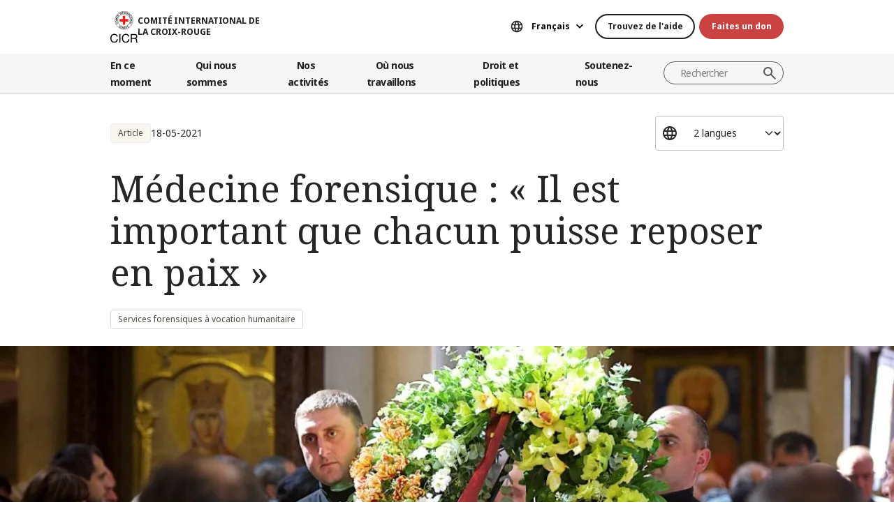

--- FILE ---
content_type: text/html; charset=UTF-8
request_url: https://www.icrc.org/fr/document/medecine-forensique-il-est-important-que-chacun-puisse-reposer-en-paix
body_size: 15483
content:
<!DOCTYPE html>
<html lang="fr" dir="ltr" prefix="og: https://ogp.me/ns#">
<head>
    <link rel="preconnect" href="https://fonts.gstatic.com/">
  <link rel="preconnect" href="https://fonts.googleapis.com/">
    <link rel="apple-touch-icon" sizes="180x180" href="/themes/custom/icrc_theme/html/images/favicon/apple-icon-180x180.png">
  <link rel="apple-touch-icon" sizes="152x152" href="/themes/custom/icrc_theme/html/images/favicon/apple-icon-152x152.png">
  <link rel="apple-touch-icon" sizes="144x144" href="/themes/custom/icrc_theme/html/images/favicon/apple-icon-144x144.png">
  <link rel="apple-touch-icon" sizes="120x120" href="/themes/custom/icrc_theme/html/images/favicon/apple-icon-120x120.png">
  <link rel="apple-touch-icon" sizes="114x114" href="/themes/custom/icrc_theme/html/images/favicon/apple-icon-114x114.png">
  <link rel="apple-touch-icon" sizes="76x76" href="/themes/custom/icrc_theme/html/images/favicon/apple-icon-76x76.png">
  <link rel="apple-touch-icon" sizes="72x72" href="/themes/custom/icrc_theme/html/images/favicon/apple-icon-72x72.png">
  <link rel="apple-touch-icon" sizes="60x60" href="/themes/custom/icrc_theme/html/images/favicon/apple-icon-60x60.png">
  <link rel="apple-touch-icon" sizes="57x57" href="/themes/custom/icrc_theme/html/images/favicon/apple-icon-57x57.png">
  <link rel="icon" type="image/png" sizes="192x192"  href="/themes/custom/icrc_theme/html/images/favicon/android-icon-192x192.png">
  <link rel="icon" type="image/png" sizes="96x96" href="/themes/custom/icrc_theme/html/images/favicon/favicon-96x96.png">
  <link rel="icon" type="image/png" sizes="32x32" href="/themes/custom/icrc_theme/html/images/favicon/favicon-32x32.png">
  <link rel="icon" type="image/png" sizes="16x16" href="/themes/custom/icrc_theme/html/images/favicon/favicon-16x16.png">
  <link rel="icon" type="image/svg+xml" href="/themes/custom/icrc_theme/html/images/favicon/favicon.svg" >
  <link rel="shortcut icon" href="/themes/custom/icrc_theme/html/images/favicon/favicon.ico" >
  <link rel="manifest" type="application/manifest+json" href="/themes/custom/icrc_theme/html/images/favicon/site.webmanifest" >

  <meta charset="utf-8" />
<script src="https://web.cmp.usercentrics.eu/ui/loader.js" type="text/javascript" data-settings-id="idXnVCIXuWZXbG" id="usercentrics-cmp" async="async" data-language="fr"></script>
<script>var _mtm = window._mtm = window._mtm || [];_mtm.push({"mtm.startTime": (new Date().getTime()), "event": "mtm.Start"});var d = document, g = d.createElement("script"), s = d.getElementsByTagName("script")[0];g.type = "text/javascript";g.async = true;g.src="https://analytics.ext.icrc.org/js/container_wmhTexuo.js";s.parentNode.insertBefore(g, s);</script>
<meta name="description" content="Quelle responsabilité avons-nous envers les morts ? Oran Finegan, spécialiste forensique du CICR, nous parle de ce métier parfois éprouvant mais toujours plein de sens." />
<link rel="canonical" href="https://www.icrc.org/fr/document/medecine-forensique-il-est-important-que-chacun-puisse-reposer-en-paix" />
<meta property="og:site_name" content="Comité International de la Croix-Rouge" />
<meta property="og:url" content="https://www.icrc.org/fr/document/medecine-forensique-il-est-important-que-chacun-puisse-reposer-en-paix" />
<meta property="og:title" content="Médecine forensique : « Il est important que chacun puisse reposer en paix »" />
<meta property="og:image" content="https://www.icrc.org/sites/default/files/styles/meta_image/public/document_new/image/oranint3.jpg?h=f8f43332&amp;itok=uFSMKdC0" />
<meta property="og:image:url" content="https://www.icrc.org/sites/default/files/styles/meta_image/public/document_new/image/oranint3.jpg?h=f8f43332&amp;itok=uFSMKdC0" />
<meta property="og:image:secure_url" content="https://www.icrc.org/sites/default/files/styles/meta_image/public/document_new/image/oranint3.jpg?h=f8f43332&amp;itok=uFSMKdC0" />
<meta property="og:image:type" content="image/jpeg" />
<meta property="og:image:width" content="1200" />
<meta property="og:image:height" content="630" />
<meta property="og:updated_time" content="2021-05-18T10:48:46+02:00" />
<meta property="article:published_time" content="2021-05-18T10:08:15+02:00" />
<meta property="article:modified_time" content="2021-05-18T10:48:46+02:00" />
<meta name="twitter:card" content="summary_large_image" />
<meta name="twitter:title" content="Médecine forensique : « Il est important que chacun puisse reposer en paix »" />
<meta name="twitter:image" content="https://www.icrc.org/sites/default/files/styles/meta_image/public/document_new/image/oranint3.jpg?h=f8f43332&amp;itok=uFSMKdC0" />
<meta name="Generator" content="Drupal 10 (https://www.drupal.org)" />
<meta name="MobileOptimized" content="width" />
<meta name="HandheldFriendly" content="true" />
<meta name="viewport" content="width=device-width, initial-scale=1" />
<link rel="preconnect" href="//web.cmp.usercentrics.eu/ui/loader.js" />
<link rel="preload" href="//web.cmp.usercentrics.eu/ui/loader.js" as="script" />
<script type="application/ld+json">{
    "@context": "https:\/\/schema.org",
    "@type": "Article",
    "name": "Médecine forensique : « Il est important que chacun puisse reposer en paix »",
    "url": "https:\/\/www.icrc.org\/fr\/document\/medecine-forensique-il-est-important-que-chacun-puisse-reposer-en-paix",
    "datePublished": "2021-05-18T06:30:00+02:00",
    "description": "Quelle responsabilité avons-nous envers les morts ? Si cette question peut paraître incongrue ou pénible pour certains, elle ne l\u0027est pas pour Oran Finegan, spécialiste en médecine forensique  du CICR basé en Thaïlande. Il nous livre ici quelques éléments de réponses.",
    "image": "https:\/\/www.icrc.org\/sites\/default\/files\/styles\/rss\/public\/document_new\/image\/oranint3.jpg?itok=DuS0IZVB"
}</script>
<link rel="icon" href="/themes/custom/icrc_theme/favicon.ico" type="image/vnd.microsoft.icon" />
<link rel="alternate" hreflang="en" href="https://www.icrc.org/en/document/people-deserve-rest-peace-it-matters" />
<link rel="alternate" hreflang="fr" href="https://www.icrc.org/fr/document/medecine-forensique-il-est-important-que-chacun-puisse-reposer-en-paix" />
<link rel="alternate" type="application/rss+xml" title="Flux RSS général" href="/fr/rss/general" />
<link rel="alternate" type="application/rss+xml" title="Flux RSS Services forensiques à vocation humanitaire " href="/fr/rss/news/83323" />
<link rel="alternate" type="application/rss+xml" title="Actualités | Comité international de la Croix-Rouge" href="/fr/rss/news" />

  <title>Médecine forensique : « Il est important que chacun puisse reposer en paix » | CICR</title>
  <link rel="stylesheet" media="all" href="/sites/default/files/css/css_RgZWt_m9clscqqjiCpOHc7ksL7bDzWYuoy8tjOQd94Q.css?delta=0&amp;language=fr&amp;theme=icrc_theme&amp;include=[base64]" />
<link rel="stylesheet" media="all" href="/sites/default/files/css/css_BsynEkePqbfPYD1_O1qbwY7UScL-FBrdpqu1hvLPseQ.css?delta=1&amp;language=fr&amp;theme=icrc_theme&amp;include=[base64]" />
<link rel="stylesheet" media="print" href="/sites/default/files/css/css_aKjmO1lMDxocCr0OH-mUOhkfYCLXuATTD0rlN5QGC_w.css?delta=2&amp;language=fr&amp;theme=icrc_theme&amp;include=[base64]" />
<link rel="stylesheet" media="all" href="/sites/default/files/css/css_YweTz2HrVq85Xd3uerGs44sOo2xT9mfIQhg2xYR_ouE.css?delta=3&amp;language=fr&amp;theme=icrc_theme&amp;include=[base64]" />

  <script type="application/json" data-drupal-selector="drupal-settings-json">{"path":{"baseUrl":"\/","pathPrefix":"fr\/","currentPath":"node\/89509","currentPathIsAdmin":false,"isFront":false,"currentLanguage":"fr","themePath":"themes\/custom\/icrc_theme"},"pluralDelimiter":"\u0003","suppressDeprecationErrors":true,"gtag":{"tagId":"","consentMode":true,"otherIds":[],"events":[],"additionalConfigInfo":[]},"ajaxPageState":{"libraries":"[base64]","theme":"icrc_theme","theme_token":null},"ajaxTrustedUrl":{"form_action_p_pvdeGsVG5zNF_XLGPTvYSKCf43t8qZYSwcfZl2uzM":true,"\/fr\/ajax\/nl?ajax_form=1":true},"gtm":{"tagId":null,"settings":{"data_layer":"dataLayer","include_classes":false,"allowlist_classes":"","blocklist_classes":"","include_environment":false,"environment_id":"","environment_token":""},"tagIds":["GTM-FVTRGQ"],"hostnames":{"GTM-FVTRGQ":"www.googletagmanager.com"}},"azure_appinsights":{"instrumentationKey":"8728e773-f50a-4af1-a939-f48c288aa7f7"},"icrcMapbox":{"mapboxToken":"pk.eyJ1IjoiaWNyYyIsImEiOiJjbWU5bTY1Z3EwanhvMmpxdXlpMzYzMTFlIn0.Ufb8cM_rbfpkRL0-Izb3TA"},"ajax":{"edit-submit":{"callback":"::ajaxCallback","wrapper":"icrc-newsletter-footer-form","url":"\/fr\/ajax\/nl?ajax_form=1","disable-refocus":true,"event":"mousedown","keypress":true,"prevent":"click","httpMethod":"POST","dialogType":"ajax","submit":{"_triggering_element_name":"op","_triggering_element_value":"Subscribe"}}},"chosen":{"selector":"select:visible:not(.no-chosen)","minimum_single":20,"minimum_multiple":20,"minimum_width":0,"use_relative_width":false,"options":{"disable_search":false,"disable_search_threshold":10,"allow_single_deselect":false,"add_helper_buttons":false,"search_contains":true,"placeholder_text_multiple":"Choose some options","placeholder_text_single":"Choose an option","no_results_text":"No results match","max_shown_results":0,"inherit_select_classes":true}},"hcaptcha":{"src":"https:\/\/hcaptcha.com\/1\/api.js?hl=fr\u0026render=explicit\u0026onload=drupalHcaptchaOnload"},"icrc_header":{"ls_urls":{"en":"\/en\/document\/people-deserve-rest-peace-it-matters","fr":"\/fr\/document\/medecine-forensique-il-est-important-que-chacun-puisse-reposer-en-paix","es":"\/es","pt":"\/pt","zh":"\/zh","ar":"\/ar","ru":"\/ru","de":"\/de"}},"user":{"uid":0,"permissionsHash":"d3a1cf1d9394e830210ebc8c0abedfd1733fa9a6127eba1146f737a5b4f369f2"}}</script>
<script src="/sites/default/files/js/js_RG132KrlKeyAWZ9Vqx7TE-a3HqiB_wEHDv-F27BPzyw.js?scope=header&amp;delta=0&amp;language=fr&amp;theme=icrc_theme&amp;include=[base64]"></script>
<script src="/modules/contrib/azure_appinsights/dist/js/azai.min.js?v=1.x"></script>
<script src="/modules/contrib/google_tag/js/gtag.js?t9ft2x"></script>
<script src="/modules/contrib/google_tag/js/gtm.js?t9ft2x"></script>

</head>
<body data-ga-slug="document-people-deserve-rest-peace-it-matters">
  <noscript><iframe src="https://www.googletagmanager.com/ns.html?id=GTM-FVTRGQ"
                  height="0" width="0" style="display:none;visibility:hidden"></iframe></noscript>

    <div class="dialog-off-canvas-main-canvas" data-off-canvas-main-canvas>
    <div class="wrapper">
  <a class="skipto" href="#mainContent">Aller au contenu principal</a>
  <header class="header header-responsive" id="block-icrc-theme-header">
  <div class="top-header">
    <div class="icrc-container">
      <div class="holder row">
        <div class="l-side col col-sm-4">
          <div class="logo">
                                    <a data-ga-slug="logo" href="/fr">
                                                                        <img src="/themes/custom/icrc_theme/html/images/logo/logo-fr_es.svg" alt="Accueil">
              <span class="slogan">Comité International de la Croix-Rouge</span>
            
            </a>
                      </div>
        </div>
        <div class="r-side col">
          <div class="language-container desktop">
              <div class="language-select language-picker js-language-picker">
          <form action="" class="language-picker__form">
          <label for="language-picker-select">Sélectionnez votre langue</label><select id="language-picker-select" name="language-picker-select" class="form-select"><option value="en"  lang="en">English</option><option value="fr" selected="selected"  lang="fr">Français</option><option value="es"  lang="es">Español</option><option value="pt"  lang="pt">Português</option><option value="zh"  lang="zh">中文</option><option value="ar"  lang="ar">العربية</option><option value="ru"  lang="ru">Русский</option><option value="de"  lang="de">Deutsch</option></select></form></div>
          </div>
          <div class="btn-container">
            <div class="btn-holder">
              <a href="/fr/comment-nous-pouvons-vous-aider" class="btn btn-secondary-accent btn-sm">Trouvez de l'aide</a>
              <a href="/fr/don" class="btn btn-error btn-sm donate-link">Faites un don</a>
            </div>
          </div>
          <div class="navbar-expand-lg nav-burger">
            <a class="btn-search navbar-toggler" href="/fr/resource-centre/result">
                            <span class="svg-icon">
                                <svg aria-hidden="true">
                                    <use xlink:href="/themes/custom/icrc_theme/html/svg/sprite.min.svg#icon-search"></use>
                                </svg>
                            </span>
            </a>
          </div>
          <nav class="navbar-expand-lg nav-burger" aria-label="Menu principal">
            <button class="btn-menu navbar-toggler" type="button" data-bs-toggle="offcanvas" data-bs-target="#main-menu-drop" aria-controls="main-menu-drop">
                            <span class="svg-icon">
                                <svg aria-hidden="true">
                                    <use xlink:href="/themes/custom/icrc_theme/html/svg/sprite.min.svg#icon-burger_menu"></use>
                                </svg>
                            </span>
              MENU
            </button>
          </nav>
        </div>
      </div>
    </div>
  </div>
  <div class="nav-header offcanvas offcanvas-top" tabindex="-1" id="main-menu-drop">
    <div class="icrc-container">
      <div class="navbar navbar-expand-lg">
        <div class="main-nav-container">
          <div class="head">
            <div class="nav-burger">
              <button type="button" class="btn-close-menu navbar-toggler" data-bs-dismiss="offcanvas" aria-label="Fermer">
                <span class="svg-icon">
                    <svg aria-hidden="true">
                        <use xlink:href="/themes/custom/icrc_theme/html/svg/sprite.min.svg#icon-close"></use>
                    </svg>
                </span>
                Fermer
              </button>
            </div>
            <div class="close-main-menu">
              <a href="#">Retour</a>
            </div>
            <div class="language-container mobile">
              <div class="language-select language-picker js-language-picker">
          <form action="" class="language-picker__form">
          <label for="language-picker-select">Sélectionnez votre langue</label><select id="language-picker-select" name="language-picker-select" class="form-select"><option value="en"  lang="en">English</option><option value="fr" selected="selected"  lang="fr">Français</option><option value="es"  lang="es">Español</option><option value="pt"  lang="pt">Português</option><option value="zh"  lang="zh">中文</option><option value="ar"  lang="ar">العربية</option><option value="ru"  lang="ru">Русский</option><option value="de"  lang="de">Deutsch</option></select></form></div>
            </div>
          </div>
          <div class="offcanvas-body">
            <div class="main-nav-holder">
              <nav class="main-nav-frame" aria-label="Menu principal">
                <ul class="main-nav">
  <li>
    <a href="/fr/actualites" data-ga-slug="happening-now" role="button" data-drupal-link-system-path="news">En ce moment</a>
        <div class="main-menu">
      <div class="main-menu-container">
        <div class="left-col">
    <div class="text-box">
        <div class="title-mobile">En ce moment</div>
        <h2 class="title-drop">
      Découvrez les nouveautés
  </h2>
        <p class="text">
      Restez informés des dernières actualités et des initiatives en cours du CICR.
  </p>
        <div class="btn-wrap btn-w-secondary-accent">
                        <a href="/fr/actualites">Dernières nouvelles</a>
        </div>
    </div>
</div>
<div class="right-col">
                <h3 class="title-box">Sélection</h3>
        <ul class="items">
                  <li class="item">
            <div class="card-img">
                <div class="media">
                    
        <img loading="lazy" src="/sites/default/files/styles/mobile_img_rect_01/public/2025-11/Sudan-Tawila-November-2025_Credit---Mohamed-Jamal.JPG.webp?h=c673cd1c&amp;itok=RbpkJ8Q3" width="320" height="180" alt="A woman walks through a dusty displacement site in Tawila, Sudan, passing makeshift shelters covered with tarps and fabric, while groups of people stand and move between the crowded structures under a clear blue sky." title="Sudan-Tawila-November-2025_Credit---Mohamed-Jamal" />



  
                </div>
                <div class="title">
                    
      <a href="/fr/article/soudan-crise-humanitaire-saggraver-familles">Soudan : des familles ayant fui El Fasher racontent la violence effroyable qui …</a>
  
                </div>
            </div>
        </li>
              <li class="item">
            <div class="card-img">
                <div class="media">
                    
        <img loading="lazy" src="/sites/default/files/styles/mobile_img_rect_01/public/2025-11/Alecs-Ongcal_ICRC_July-16-17-2025-559.jpg.webp?h=7fb2964e&amp;itok=W1CY_wcX" width="320" height="180" alt="ICRC delegate looks at a bullet-ridden abandoned daycare in Madia, Datu Saudi Ampatuan, Maguindanao del Sur " title="ICRC delegate looks at a bullet-ridden abandoned daycare in Madia, Datu Saudi Ampatuan, Maguindanao del Sur " />



  
                </div>
                <div class="title">
                    
      <a href="/fr/article/vie-quotidienne-territoires-disputes-civils">La vie quotidienne dans les territoires disputés : comment les civils font face…</a>
  
                </div>
            </div>
        </li>
              <li class="item">
            <div class="card-img">
                <div class="media">
                    
        <img loading="lazy" src="/sites/default/files/styles/mobile_img_rect_01/public/2025-11/probar-esta-1.jpg.webp?h=c9f93661&amp;itok=ABYpBxKn" width="320" height="180" alt="Presidenta Mirjana Spoljaric, junto con una persona de una comunidad indígena en Colombia" />



  
                </div>
                <div class="title">
                    
      <a href="/fr/communique-de-presse/colombie-presidente-cicr-appelle-respect-dih-eviter-aggravation-crise-humanitaire">Colombie : face à l’aggravation de la crise humanitaire, la présidente du CICR …</a>
  
                </div>
            </div>
        </li>
              </ul>
</div>

        <a class="fake-link" href="#"></a>
      </div>
    </div>
      </li>
  <li>
    <a href="/fr/nous-sommes-le-comite-international-de-la-croix-rouge-cicr" data-ga-slug="who-we-are" role="button" data-drupal-link-system-path="node/300017">Qui nous sommes</a>
        <div class="main-menu">
      <div class="main-menu-container">
        <div class="left-col">
    <div class="text-box">
        <div class="title-mobile">Qui nous sommes</div>
        <h2 class="title-drop">
      Nous sommes le Comité International de la Croix-Rouge
  </h2>
        <p class="text">
      Neutre, impartial et indépendant. Découvrez nos valeurs et notre mission.
  </p>
        <div class="btn-wrap btn-w-secondary-accent">
                        <a href="/fr/nous-sommes-le-comite-international-de-la-croix-rouge-cicr">En savoir plus</a>
        </div>
    </div>
</div>
<div class="right-col">
            <ul class="items">
                    <li class="item">
            <div class="card-text">
                <div class="title">
                    
      <a href="/fr/a-propos-du-comite-international-de-la-croix-rouge-cicr">À propos du CICR</a>
  
                </div>
                <div class="txt">
                    
      Notre riche histoire, notre mandat et notre mission, ainsi que nos Principes fondamentaux sont les piliers sur lesquels repose l’action que nous menons pour protéger et sauver des vies.
  
                </div>
            </div>
        </li>
                <li class="item">
            <div class="card-text">
                <div class="title">
                    
      <a href="/fr/notre-modele-de-gouvernance">Notre modèle de gouvernance</a>
  
                </div>
                <div class="txt">
                    
      Notre président et leadership, notre financement et notre redevabilité assurent l’intégrité de nos opérations humanitaires.
  
                </div>
            </div>
        </li>
                <li class="item">
            <div class="card-text">
                <div class="title">
                    
      <a href="/fr/le-mouvement-international-de-la-croix-rouge-et-du-croissant-rouge">Mouvement international de la Croix-Rouge et du Croissant-Rouge</a>
  
                </div>
                <div class="txt">
                    
      Le Mouvement international de la Croix-Rouge et du Croissant-Rouge est le plus grand réseau humanitaire au monde.
  
                </div>
            </div>
        </li>
                </ul>
</div>

        <a class="fake-link" href="#"></a>
      </div>
    </div>
      </li>
  <li>
    <a href="/fr/aide-aux-personnes-touchees-par-les-conflits-armes-et-autres-situations-de-violence" data-ga-slug="what-we-do" role="button" data-drupal-link-system-path="node/300046">Nos activités</a>
        <div class="main-menu">
      <div class="main-menu-container">
        <div class="left-col">
    <div class="text-box">
        <div class="title-mobile">Nos activités</div>
        <h2 class="title-drop">
      Notre action de protection en faveur des personnes touchées par un conflit
  </h2>
        <p class="text">
      Le CICR intervient rapidement et efficacement pour secourir les victimes de conflits armés.
  </p>
        <div class="btn-wrap btn-w-secondary-accent">
                        <a href="/fr/aide-aux-personnes-touchees-par-les-conflits-armes-et-autres-situations-de-violence">Toutes nos activités</a>
        </div>
    </div>
</div>
<div class="right-col">
                <h3 class="title-box">Sélection</h3>
        <ul class="items">
                  <li class="item">
            <div class="card-img">
                <div class="media">
                    
        <img loading="lazy" src="/sites/default/files/styles/mobile_img_rect_01/public/2024-01/_MG_8720.jpg.webp?h=06ac0d8c&amp;itok=2AZ7XfdH" width="320" height="180" alt="ICRC working with the Myanmar Red Cross Society to support people displaced by violence in Pin Laung and Hsi Hseng, to provide emergency aid. Photographer: Thang Khan Sian Khai" title="ICRC working with the Myanmar Red Cross Society to support people displaced by violence" />



  
                </div>
                <div class="title">
                    
      <a href="/fr/nos-activites/protection">Protection : défendre les droits des personnes touchées par les conflits</a>
  
                </div>
            </div>
        </li>
              <li class="item">
            <div class="card-img">
                <div class="media">
                    
        <img loading="lazy" src="/sites/default/files/styles/mobile_img_rect_01/public/wysiwyg/Safaa/2-rfl-gaza.jpg.webp?h=aa684026&amp;itok=tj35iSaH" width="320" height="180" alt="" />



  
                </div>
                <div class="title">
                    
      <a href="/fr/nos-activites/retablir-le-contact">Rétablir le contact : prévenir les séparations, rechercher les personnes dispar…</a>
  
                </div>
            </div>
        </li>
              <li class="item">
            <div class="card-img">
                <div class="media">
                    
        <img loading="lazy" src="/sites/default/files/styles/mobile_img_rect_01/public/topic/banner_list/detention_prisoners_icrc_action_0.jpg.webp?h=2992ba0a&amp;itok=djcQujHg" width="320" height="180" alt="" />



  
                </div>
                <div class="title">
                    
      <a href="/fr/nos-activites/aider-detenus">Aider les détenus : apporter protection et assistance aux personnes privées de …</a>
  
                </div>
            </div>
        </li>
              </ul>
</div>

        <a class="fake-link" href="#"></a>
      </div>
    </div>
      </li>
  <li>
    <a href="/fr/ou-nous-intervenons" data-ga-slug="where-we-work" role="button" data-drupal-link-system-path="node/300218">Où nous travaillons</a>
        <div class="main-menu">
      <div class="main-menu-container">
        <div class="left-col">
    <div class="text-box">
        <div class="title-mobile">Où nous travaillons</div>
        <h2 class="title-drop">
      Découvrez notre action dans le monde
  </h2>
        <p class="text">
      Nous avons des bureaux dans plus de 90 pays, grâce auxquels nous apportons assistance et protection aux personnes touchées par un conflit aux quatre coins du monde.
  </p>
        <div class="btn-wrap btn-w-secondary-accent">
                        <a href="/fr/ou-nous-intervenons">Le CICR dans le monde</a>
        </div>
    </div>
</div>
<div class="right-col">
                <h3 class="title-box">Principales opérations</h3>
        <ul class="items">
                                  <li class="item">
            <div class="card-link">
                <div class="title"><a href="/fr/ou-intervenons-nous/afghanistan">Afghanistan</a></div>
            </div>
        </li>
                                      <li class="item">
            <div class="card-link">
                <div class="title"><a href="/fr/ou-intervenons-nous/ethiopie">Éthiopie</a></div>
            </div>
        </li>
                                      <li class="item">
            <div class="card-link">
                <div class="title"><a href="/fr/ou-intervenons-nous/israel-et-les-territoires-occupes">Israël et les territoires occupés</a></div>
            </div>
        </li>
                                      <li class="item">
            <div class="card-link">
                <div class="title"><a href="/fr/ou-intervenons-nous/myanmar">Myanmar</a></div>
            </div>
        </li>
                                      <li class="item">
            <div class="card-link">
                <div class="title"><a href="/fr/ou-intervenons-nous/republique-democratique-du-congo">République démocratique du Congo</a></div>
            </div>
        </li>
                                      <li class="item">
            <div class="card-link">
                <div class="title"><a href="/fr/ou-intervenons-nous/soudan">Soudan</a></div>
            </div>
        </li>
                                      <li class="item">
            <div class="card-link">
                <div class="title"><a href="/fr/ou-intervenons-nous/syrie">Syrie</a></div>
            </div>
        </li>
                                      <li class="item">
            <div class="card-link">
                <div class="title"><a href="/fr/ou-intervenons-nous/ukraine">Ukraine</a></div>
            </div>
        </li>
                                      <li class="item">
            <div class="card-link">
                <div class="title"><a href="/fr/ou-intervenons-nous/yemen">Yémen</a></div>
            </div>
        </li>
                      </ul>
</div>

        <a class="fake-link" href="#"></a>
      </div>
    </div>
      </li>
  <li>
    <a href="/fr/droit-et-politiques" data-ga-slug="law-policy" role="button" data-drupal-link-system-path="node/300062">Droit et politiques</a>
        <div class="main-menu">
      <div class="main-menu-container">
        <div class="left-col">
    <div class="text-box">
        <div class="title-mobile">Droit et politiques</div>
        <h2 class="title-drop">
      Droit et politiques
  </h2>
        <p class="text">
      Apprenez-en plus sur le rôle que joue le CICR dans l’élaboration et la promotion du droit international humanitaire et des politiques humanitaires.
  </p>
        <div class="btn-wrap btn-w-secondary-accent">
                        <a href="/fr/droit-et-politiques">Pour en savoir plus</a>
        </div>
    </div>
</div>
<div class="right-col">
            <ul class="items">
                    <li class="item">
            <div class="card-text">
                <div class="title">
                    
      <a href="/fr/les-conventions-de-geneve-et-le-droit">Les Conventions de Genève et le droit </a>
  
                </div>
                <div class="txt">
                    
      Même la guerre est soumise à des règles. Les Conventions de Genève sont au cœur du droit international humanitaire.
  
                </div>
            </div>
        </li>
                <li class="item">
            <div class="card-text">
                <div class="title">
                    
      <a href="/fr/themes-et-debats">Thèmes, débats et désarmement</a>
  
                </div>
                <div class="txt">
                    
      Armes et désarmement, personnes protégées et autres défis contemporains pour le droit international humanitaire.
  
                </div>
            </div>
        </li>
                <li class="item">
            <div class="card-text">
                <div class="title">
                    
      <a href="/fr/services-consultatifs-revue-internationale-et-autres-ressources">Services consultatifs, Revue internationale et autres ressources</a>
  
                </div>
                <div class="txt">
                    
      Nous soutenons l’enseignement, l’apprentissage et la mise en œuvre des principes de droit humanitaire. 
  
                </div>
            </div>
        </li>
                </ul>
</div>

        <a class="fake-link" href="#"></a>
      </div>
    </div>
      </li>
  <li>
    <a href="/fr/devenir-partenaire" data-ga-slug="support-us" role="button" data-drupal-link-system-path="node/300193">Soutenez-nous</a>
        <div class="main-menu">
      <div class="main-menu-container">
        <div class="support-content">
    <div class="support-top">
        <div class="title-mobile">Soutenez-nous</div>
        <div class="items">
            <div class="item">
                <div class="text-box">
                    <h2 class="title-drop">
      Devenir partenaire
  </h2>
                    <p class="text">
      Nous invitons les organisations, les institutions et les philanthropes à nous rejoindre dans notre mission visant à atténuer les souffrances des personnes touchées par un conflit armé.
  </p>
                    <div class="btn-wrap btn-w-secondary-accent">
                                            <a href="/fr/devenir-partenaire">Comment devenir partenaire ?</a>
                    </div>
                </div>
            </div>
            <div class="item">
                <div class="text-box">
                    <h2 class="title-drop">
      Comment vous pouvez nous soutenir
  </h2>
                    <p class="text">
      Découvrez comment vous pouvez, à titre individuel, contribuer à nos efforts humanitaires pour secourir les victimes de conflits armés.
  </p>
                    <div class="btn-wrap btn-w-secondary-accent">
                        
      <a href="/fr/comment-vous-pouvez-nous-soutenir">Comment nous aider ?</a>
  
                    </div>
                </div>
            </div>
        </div>
    </div>
    <div class="support-bottom">
                        <ul class="items">
                      <li class="item">
                <div class="card-support">
                    <div class="media with-gradient">
                        
        <img loading="lazy" src="/sites/default/files/styles/mobile_img_rect_01/public/2024-06/icrc_drc_1_1.jpg.webp?h=0ca1a000&amp;itok=cLMATx1f" width="320" height="180" alt="drc" />



  
                    </div>
                    <div class="text">
                        <div class="title">
                            
      <a href="https://www.icrc.org/en/donate/congo-emergency">RDC : Apportez votre soutien</a>
  
                        </div>
                    </div>
                </div>
            </li>
                      <li class="item">
                <div class="card-support">
                    <div class="media with-gradient">
                        
        <img loading="lazy" src="/sites/default/files/styles/mobile_img_rect_01/public/2025-10/Gaza-ceasefire-release-hostages-2025.JPG.webp?h=96be51b2&amp;itok=itt9K06t" width="320" height="180" alt="Gaza ceasefire release hostages October 2025" title="Gaza ceasefire release hostages October 2025" />



  
                    </div>
                    <div class="text">
                        <div class="title">
                            
      <a href="/fr/don/soutenez-israelgaza">Israël et gaza: Apportez votre soutien</a>
  
                        </div>
                    </div>
                </div>
            </li>
                      <li class="item">
                <div class="card-support">
                    <div class="media with-gradient">
                        
        <img loading="lazy" src="/sites/default/files/styles/mobile_img_rect_01/public/2024-10/legacy-will.-giving-ukraine.png.webp?h=12187de4&amp;itok=HB7ypCi0" width="320" height="180" alt="Icrc legagy help people in ukraine " title="Icrc legagy help people in ukraine " />



  
                    </div>
                    <div class="text">
                        <div class="title">
                            
      <a href="/fr/faire-un-legs-en-faveur-du-cicr">Faire un legs en faveur du CICR</a>
  
                        </div>
                    </div>
                </div>
            </li>
                  </ul>
    </div>
</div>

        <a class="fake-link" href="#"></a>
      </div>
    </div>
      </li>
</ul>

              </nav>
            </div>
            <div class="secondary-nav-holder">
                <ul class="direct-access-menu secondary-nav">
  <li>
    <a href="/fr/comment-nous-pouvons-vous-aider" data-drupal-link-system-path="node/300219">Trouver de l&#039;aide</a>
  </li>
  <li>
    <a href="/fr/don" title="Donate" data-drupal-link-system-path="node/16881">Faites un don</a>
  </li>
  <li>
    <a href="/fr/evenements" data-drupal-link-system-path="event">Evènements</a>
  </li>
  <li>
    <a href="/fr/contacts" data-drupal-link-system-path="node/300224">Contactez-nous</a>
  </li>
  <li>
    <a href="https://icrc.integrityplatform.org/">Signaler un comportement problématique</a>
  </li>
  <li>
    <a href="/fr/rejoignez-nous-sauver-des-vies-preserver-la-dignite-humaine" data-drupal-link-system-path="node/300213">Travaillez avec nous</a>
  </li>
  <li>
    <a href="/fr/foire-aux-questions" data-drupal-link-system-path="node/300215">FAQ</a>
  </li>
</ul>

                            <div class="btn-wrap btn-w-secondary-accent">
                <a href="/fr/sites-web">Sites web du CICR</a>
              </div>
                          </div>
          </div>
        </div>
      </div>
      <div class="header-search-container">
        <div class="header-search">
          <form role="search" method="get" action="/fr/resource-centre/result">
            <input class="form-control" name="t" type="search" placeholder="Rechercher" aria-label="Rechercher">
            <button class="btn-search" type="submit">Rechercher</button>
          </form>
        </div>
      </div>
    </div>
  </div>
  <div class="btn-outside-holder">
    <div class="icrc-container">
      <div class="btn-container-outside"></div>
    </div>
  </div>
  <div class="header-top-search-holder">
    <div class="icrc-container">
      <div class="header-top-search-container"></div>
    </div>
  </div>
</header>


  <div id="block-icrc-theme-tabs">
  
    
      
  </div>
<div data-drupal-messages-fallback class="hidden"></div>


  
  <main tabindex="-1" id="mainContent">
    <div class="article main">
        <div class="layout layout--onecol">
    <div  class="layout__region layout__region--content">
            <div class="article-head">
  <div class="icrc-container">
    <div class="head-info">
      <div class="tags-bar">
                          <div class="tag-component">
            Article
          </div>
                                  <div class="date">
      <time datetime="2021-05-18T06:30:00+02:00">18-05-2021</time>

  </div>
              </div>
                  <div class="lang-side">
        <div class="wrap-select">
          <select class="form-select" aria-label="Sélectionnez une langue">
                                          <option selected="selected">2 langues</option>
                                                            <option lang="en" data-url="/en/document/people-deserve-rest-peace-it-matters">English</option>
                                                          <option lang="fr" data-url="/fr/document/medecine-forensique-il-est-important-que-chacun-puisse-reposer-en-paix">Français</option>
                                    </select>
        </div>
      </div>
          </div>
    <div class="title">
      <h1>Médecine forensique : « Il est important que chacun puisse reposer en paix »</h1>
    </div>
                        <div class="tags-list">
      <ul>
        
        <li><span class="tag-component"><a href="/fr/nos-activites/services-forensiques-humanitaires" hreflang="fr">Services forensiques à vocation humanitaire </a></span></li>
      </ul>
    </div>
              </div>
        <div class="article-visual">
      <div class="media">
        <picture>
                  <source srcset="/sites/default/files/styles/desktop_full_lg/public/document_new/image/oranint3.jpg.webp?h=f8f43332&amp;itok=HYbwROUK 1x" media="all and (min-width: 1440px)" type="image/webp" width="2048" height="736"/>
              <source srcset="/sites/default/files/styles/desktop_full/public/document_new/image/oranint3.jpg.webp?h=f8f43332&amp;itok=2OvycdN4 1x" media="all and (min-width: 992px)" type="image/webp" width="1280" height="736"/>
              <source srcset="/sites/default/files/styles/tablet_full/public/document_new/image/oranint3.jpg.webp?h=f8f43332&amp;itok=EVru5bQn 1x" media="all and (min-width: 576px)" type="image/webp" width="768" height="440"/>
              <source srcset="/sites/default/files/styles/mobile_square/public/document_new/image/oranint3.jpg.webp?h=f8f43332&amp;itok=LP9H8V24 1x" media="all and (max-width: 576px)" type="image/webp" width="360" height="360"/>
                  <img loading="lazy" width="1280" height="736" src="/sites/default/files/styles/desktop_full/public/document_new/image/oranint3.jpg.webp?h=f8f43332&amp;itok=2OvycdN4" />

  </picture>
                      </div>
    </div>
          <div class="description intro">
      <div class="icrc-container">
        <p>Quelle responsabilité avons-nous envers les morts ? Si cette question peut paraître incongrue ou pénible pour certains, elle ne l&#039;est pas pour Oran Finegan, spécialiste en médecine forensique  du CICR basé en Thaïlande. Il nous livre ici quelques éléments de réponses.</p>
      </div>
    </div>
  </div>
<aside class="share-widget" aria-labelledby="Partager">
    <div class="icrc-container">
        <div class="frame">
            <h3 id="Partager" class="label">Partager</h3>
            <ul class="share-list"><li><a href="https://twitter.com/intent/tweet?url=https%3A//www.icrc.org/fr/document/medecine-forensique-il-est-important-que-chacun-puisse-reposer-en-paix&amp;text=M%C3%A9decine%20forensique%20%3A%20%C2%AB%20Il%20est%20important%20que%20chacun%20puisse%20reposer%20en%20paix%20%C2%BB" title="Partager sur X" target="_blank" class="icon-x">Partager sur X</a></li><li><a href="https://www.linkedin.com/shareArticle?url=https%3A//www.icrc.org/fr/document/medecine-forensique-il-est-important-que-chacun-puisse-reposer-en-paix&amp;title=M%C3%A9decine%20forensique%20%3A%20%C2%AB%20Il%20est%20important%20que%20chacun%20puisse%20reposer%20en%20paix%20%C2%BB" title="Partager sur LinkedIn" target="_blank" class="icon-linkedin">Partager sur LinkedIn</a></li><li><a href="https://www.facebook.com/sharer/sharer.php?u=https%3A//www.icrc.org/fr/document/medecine-forensique-il-est-important-que-chacun-puisse-reposer-en-paix&amp;title=M%C3%A9decine%20forensique%20%3A%20%C2%AB%20Il%20est%20important%20que%20chacun%20puisse%20reposer%20en%20paix%20%C2%BB" title="Partager sur Facebook" target="_blank" class="icon-facebook">Partager sur Facebook</a></li></ul>
        </div>
    </div>
</aside>


  
      <div id="text1538315" class="text-module no-title">
    <div class="icrc-container">
        <div class="text">
                          
      <div class="ck-text"><p><img style="font-size: 18px;" src="/sites/default/files/wysiwyg/oranint5_0.jpg" alt></p>
<p>Je travaillais dans le domaine de la médecine légale depuis des années, avec les Nations unies et le Tribunal pénal international pour l'ex-Yougoslavie, principalement dans les Balkans.</p>
<p class="blockquote">Le travail était très enrichissant mais, en 2003, j'ai eu besoin de faire une pause pour digérer tout ce que j'avais vu et vécu.</p>
<p>À l'époque, je n'avais pas réalisé à quel point ma santé mentale avait souffert.<br><br>J'ai poursuivi mes études en droits de l'homme et en théorie politique à l'Université d'Essex à Colchester et c'est là que j'ai découvert le CICR et le rôle fascinant que cette institution joue dans le droit international humanitaire.<br><br>Cela m'a donné envie de travailler avec la Croix-Rouge dans les zones de conflit. Finalement, en 2008, j'ai pu concilier les deux domaines qui me tenaient à cœur : l'action humanitaire et la médecine légale, en rejoignant le CICR en tant que conseiller forensique.<br><br>J'ai été l'un des premiers membres de l'équipe forensique du CICR. À mon arrivée en 2008, nous n'étions que cinq. Aujourd'hui, l'unité compte une centaine de personnes !</p>
<h3>Le droit de reposer en paix</h3>
<p>En grandissant en Irlande, j'ai senti que la mort ou les morts jouaient un rôle important dans la vie des gens. La fête de Samhain (Halloween), par exemple, me fascine depuis mon plus jeune âge, car les morts continuent à faire partie de la vie des gens. ll y a la tradition des veillées et la grande proximité avec les défunts.</p>
<p>C'est quelque chose qui me semblait important pour comprendre la nécessité de protéger les morts, de les traiter avec dignité et respect.</p>
<p class="blockquote">À mes yeux, l'expression courante « repose en paix » est fondamentale. Les gens ont le droit de reposer en paix.</p>
<p>Regardez notre rapport aux morts au cours de l'histoire. Pourquoi mettait-on des pièces d'argent dans les mains des morts pour payer leur passage vers l'autre monde ? Ou pourquoi laissait-on une place vide à table lors de la fête de Samhain pour entretenir le souvenir d'un membre de la famille qui s'en était allé ? On jugeait important de veiller à ce que les personnes décédées reposent en paix, dans le respect des croyances de chacun.<br><br>Tout cela me paraît vital pour notre réflexion et le rôle qui est le nôtre.</p>
<p>&nbsp;</p>
<h3><img src="/sites/default/files/wysiwyg/oranint2.jpg" alt></h3>
<h3>Une résonance personnelle</h3>
<p>Je suis sûr que dans la mort, nous voudrions nous-mêmes reposer en paix.<br><br>Quand mon père est décédé, il a demandé à ce que ses cendres soient dispersées sur une plage précise, près de chez moi, et lorsque je m'y rends, seul ou en famille, et que j'observe et ressens la paix qui règne dans cet endroit, je comprends pourquoi cela lui tenait à cœur. Mais aussi, combien il était important pour la paix de son âme de savoir où il reposerait et pour nous d'avoir un lieu précis pour entretenir son souvenir.<br><br>La question des disparus me touche aussi personnellement.</p>
<p class="blockquote">Comme de nombreux Irlandais, mon oncle s'est rendu à Londres et a disparu. Comme de nombreux Irlandais qui ont pris la mer, il est toujours porté disparu.</p>
<p>J'ai vu l'effet que cela a eu sur mon père et la douleur et la souffrance de ne pas savoir. Cela m'a profondément marqué.</p>
<h3>Protéger les morts</h3>
<p>Pour moi, il était très important de changer notre façon d'appréhender les morts.<br><br>En tant que légistes, nous avons progressivement intégré l'idée qu'il fallait protéger les morts et pas seulement assurer la « prise en charge des dépouilles mortelles ».<br><br>Bien sûr, il s'agit de manipuler les corps dans la dignité. Mais c'est bien plus que cela.<br><br>On évoque souvent le rôle de la médecine légale en relation avec les vivants - identifier leurs restes aide les familles à élucider le sort de leurs proches. Cet aspect est capital. Mais nous avons aussi un devoir envers les morts eux-mêmes. Eux aussi ont des droits. Le droit d'être inhumé ou incinéré selon leurs croyances, le droit de reposer en paix.<br><br>Ensuite, il y a la problématique de la mort en situation de conflit, la manière dont les morts sont profanés, parfois en représailles pour des événements antérieurs, pour terroriser les communautés, leur utilisation fréquente comme monnaie d'échange contre des prisonniers, voire comme arme de guerre dans certaines circonstances.</p>
<p class="blockquote">L'importance de protéger les morts est ancrée dans le droit humanitaire international et cela envoie un message très fort.</p>
<p>Je suis fier que cela se traduise désormais dans l'exécution de <a href="https://www.icrc.org/fr/nos-activites/proteger-morts-action-forensique">nos programmes</a> et dans notre façon de voir les morts dans les conflits. C'est une évolution très importante.</p>
<h3>Avoir une vue d'ensemble</h3>
<p>Lorsque nous pratiquons la médecine légale, il est essentiel de comprendre les communautés concernées et d'interagir avec elles.</p>
<p class="blockquote">Il ne suffit pas d'appliquer des connaissances, nous devons aussi nous demander si notre travail est compatible avec les pratiques culturelles et religieuses des personnes concernées.</p>
<p>En cette année de <a href="https://www.icrc.org/fr/nos-activites/coronavirus-pandemie-de-covid-19">pandémie de Covid-19</a>, nous avons combiné notre expérience avec celle de notre équipe chargée de l'interaction communautaire, afin de cerner les besoins réels des personnes touchées plutôt que de nous fonder sur nos propres perceptions.<br><br>Nous avons constaté que de nombreux corps étaient inhumés sans être identifiés. Des corps étaient incinérés, non pas pour des raisons religieuses, mais sous couvert de motifs de santé publique, ce qui était totalement inutile. Nous avons collaboré avec les communautés et les autorités locales pour remédier à ces problèmes.</p>
<p><img src="/sites/default/files/wysiwyg/oranint1.jpg" alt></p>
<h3>Être à l'écoute des communautés</h3>
<p>Écouter les communautés et comprendre leurs besoins culturels et religieux revêt une importance fondamentale. Ce qui peut nous sembler être la meilleure solution peut se révéler être très offensant, voire dangereux, pour les communautés concernées.<br><br>Nous devons garder à l'esprit que pour certaines communautés, l'inhumation peut être inacceptable, et que l'exhumation des morts est ressentie comme une profanation. Par exemple, après l'Holocauste, l'exhumation des fosses communes a suscité l'indignation d'une partie de la communauté juive, qui avait l'impression de revivre une deuxième fois les atrocités infligées à ses membres.<br><br>Nous devons nous demander quel est l'impact sur ces communautés ? Qu'est-ce que cela représente ? Qu'est-ce qui est important pour elles.</p>
<p class="blockquote">Chacun a le droit de savoir, chacun devrait avoir un corps à identifier. Mais nous ne devrions pas partir du principe que c'est ce que tout le monde veut.</p>
<p>Le monde est une mosaïque de cultures et il ne faut pas l'oublier. Nous devons d'abord écouter les communautés concernées et concevoir nos programmes de travail autour d'elles. C'est essentiel selon moi.<br><br>Je tiens à citer l'important travail effectué avec Ahmed Al-Dawoody, conseiller juridique du CICR en matière de droit islamique, sur le thème du DIH, du droit islamique et de la gestion des dépouilles. Un article examinait notamment comment la science forensique et les lois islamiques régissant l'inhumation peuvent garantir la dignité des dépouilles des personnes décédées de la pandémie.</p>
<p>&nbsp;</p>
<p><img src="/sites/default/files/wysiwyg/oranint6.jpg" alt></p>
<h3>Les répercussions du Covid-19</h3>
<p>Je pense que la pandémie de Covid-19 a eu un impact certain, tant à l'intérieur qu'à l'extérieur du CICR, sur notre perception de la mort.<br><br>Nous avons tous pris conscience de l'importance de respecter les morts. La mort s'est, pour ainsi dire, invitée dans nos foyers.<br><br>Peut-être avons-nous maintenant une meilleure compréhension de l'importance culturelle et des conséquences du non-respect des morts. Vous savez, j'ai été confronté à cela durant toute ma vie professionnelle, et mes collègues aussi. Nous avons vu des morgues où les corps s'empilaient, faute de place pour les entreposer. Et nous savons combien c'est important.</p>
<p class="blockquote">C'est important pour les familles, c'est important pour ceux qui travaillent dans ces services médico-légaux et ces hôpitaux.</p>
<p>Il est important que nous fassions quelque chose, que nous mettions en place des structures appropriées, que nous soyons prêts, de sorte que lorsque les gens meurent, nous puissions assurer leur inhumation ou leur incinération, conformément aux besoins culturels et religieux, et que ces besoins soient connus.<br><br>En définitive, c'est une question d'intégrité, de dignité humaine ... de respect.</p>
<h3>&nbsp;</h3>
<h3>Que font les spécialistes forensiques du CICR ?</h3>
<div class="content-highlight">
<p>Le CICR met un point d'honneur à rester à la pointe de la médecine légale humanitaire afin que l'équipe puisse apporter l'aide la plus appropriée aux personnes touchées. C'est un travail varié, qui consiste notamment à :<br><br></p>
<ul>
<li>soutenir les autorités locales et les experts dans la recherche, la récupération et l'identification des dépouilles, à la fois pour prévenir et mettre fin à la tragédie que représentent les disparitions liées aux conflits, à la violence, aux catastrophes et à la migration ;</li>
<li>aider les premiers intervenants à assurer la prise en charge des dépouilles, en veillant à ce que les morts soient protégés et traités avec dignité et respect ;</li>
<li>appliquer les connaissances et l'expertise médico-légales pour contribuer à répondre aux besoins humanitaires des personnes touchées par les conflits et les catastrophes, et assurer la protection des morts conformément au droit international humanitaire (DIH).</li>
</ul>
<p>Aujourd'hui, l'équipe forensique du CICR est constituée de spécialistes de domaines tels que la génétique forensique, l'anthropologie, l'odontologie, l'archéologie et la pathologie.</p>
</div>
<p>&nbsp;</p>
</div>
  
          
                        </div>
    </div>
    
</div>
  
<div class="views-element-container">
  
    
      <div><div class="js-view-dom-id-0c350ce52c193acbeab45270f6358572223f83d554c05b655d3c3dc1912872f2">
  
  
  

  
  
  

  <div class="related-articles">
  <div class="icrc-container">
    <div class="title-module no-square">
      <h2>Sur le même sujet </h2>
    </div>
    <div class="simple-slider-holder">
        <div class="row js-simple-slider">
                    <div class="col">
            <div class="frame"><article>
  <div>
    <div class="media">
    
      
          <picture>
                  <source srcset="/sites/default/files/styles/desktop_rect_1/public/2025-11/Humanity-in-war-logo.jpg.webp?h=c673cd1c&amp;itok=4xuUMA6j 1x" media="all and (min-width: 992px)" type="image/webp" width="636" height="365"/>
              <source srcset="/sites/default/files/styles/tablet_rect_1/public/2025-11/Humanity-in-war-logo.jpg.webp?h=c673cd1c&amp;itok=IVQlg41W 1x" media="all and (min-width: 576px)" type="image/webp" width="480" height="300"/>
              <source srcset="/sites/default/files/styles/mobile_square_1/public/2025-11/Humanity-in-war-logo.jpg.webp?h=c673cd1c&amp;itok=qg29qkW8 1x" media="all and (max-width: 576px)" type="image/webp" width="320" height="320"/>
                  <img loading="lazy" width="636" height="365" src="/sites/default/files/styles/desktop_rect_1/public/2025-11/Humanity-in-war-logo.jpg.webp?h=c673cd1c&amp;itok=4xuUMA6j" alt="Humanity-in-war-logo" title="Humanity-in-war-logo" />

  </picture>


  
  
    </div>
    <div class="tags-bar">
      <div class="tag-component">Déclaration</div>
      <div class="date">
      <time datetime="2026-01-22T16:49:55+01:00">22-01-2026</time>

  </div>
    </div>
    
        <div class="title">
      <h3>
        <a href="/fr/declaration/global-initiative-droit-international-humanitaire-conference-haut-niveau-humanite-guerre" rel="bookmark">La conférence de haut niveau sur l’humanité dans la guerre organisée dans le cadre de l’Initiative mondiale en faveur du droit international humanitaire se tiendra en Jordanie en 2026</a>
      </h3>
    </div>
        
  </div>
</article>
</div>
          </div>
                    <div class="col">
            <div class="frame"><article>
  <div>
    <div class="media">
    
      
          <picture>
                  <source srcset="/sites/default/files/styles/desktop_rect_1/public/2026-01/Bukavu-S-Kivu-DRC-Surgeons-Health.jpg.webp?h=19f14c2c&amp;itok=Bq7QHKSO 1x" media="all and (min-width: 992px)" type="image/webp" width="636" height="365"/>
              <source srcset="/sites/default/files/styles/tablet_rect_1/public/2026-01/Bukavu-S-Kivu-DRC-Surgeons-Health.jpg.webp?h=19f14c2c&amp;itok=d_jU9QSs 1x" media="all and (min-width: 576px)" type="image/webp" width="480" height="300"/>
              <source srcset="/sites/default/files/styles/mobile_square_1/public/2026-01/Bukavu-S-Kivu-DRC-Surgeons-Health.jpg.webp?h=19f14c2c&amp;itok=abxh-yzQ 1x" media="all and (max-width: 576px)" type="image/webp" width="320" height="320"/>
                  <img loading="lazy" width="636" height="365" src="/sites/default/files/styles/desktop_rect_1/public/2026-01/Bukavu-S-Kivu-DRC-Surgeons-Health.jpg.webp?h=19f14c2c&amp;itok=Bq7QHKSO" alt="Bukavu-S-Kivu-DRC-Surgeons-Health Credit MOISE MARCEL TCHANGA KINKUNGWE.jpg" title="Bukavu-S-Kivu-DRC-Surgeons-Health Credit MOISE MARCEL TCHANGA KINKUNGWE.jpg" />

  </picture>


  
  
    </div>
    <div class="tags-bar">
      <div class="tag-component">Communiqué de presse</div>
      <div class="date">
      <time datetime="2026-01-22T11:52:09+01:00">22-01-2026</time>

  </div>
    </div>
    
        <div class="title">
      <h3>
        <a href="/fr/communique-de-presse/rd-congo-au-sud-kivu-violence-augmente-nombre-blesses-reduit-acces-aux-soins" rel="bookmark">RD Congo : au Sud-Kivu, la violence augmente le nombre de blessés et réduit leur accès aux soins </a>
      </h3>
    </div>
        
  </div>
</article>
</div>
          </div>
                    <div class="col">
            <div class="frame"><article>
  <div>
    <div class="media">
    
      
          <picture>
                  <source srcset="/sites/default/files/styles/desktop_rect_1/public/2026-01/IMG_1681--1-.jpg.webp?h=3835f908&amp;itok=q5jgO16A 1x" media="all and (min-width: 992px)" type="image/webp" width="636" height="365"/>
              <source srcset="/sites/default/files/styles/tablet_rect_1/public/2026-01/IMG_1681--1-.jpg.webp?h=3835f908&amp;itok=w_WQguqa 1x" media="all and (min-width: 576px)" type="image/webp" width="480" height="300"/>
              <source srcset="/sites/default/files/styles/mobile_square_1/public/2026-01/IMG_1681--1-.jpg.webp?h=3835f908&amp;itok=SQuEfPT5 1x" media="all and (max-width: 576px)" type="image/webp" width="320" height="320"/>
                  <img loading="lazy" width="636" height="365" src="/sites/default/files/styles/desktop_rect_1/public/2026-01/IMG_1681--1-.jpg.webp?h=3835f908&amp;itok=q5jgO16A" alt="Sudci Ismail " />

  </picture>


  
  
    </div>
    <div class="tags-bar">
      <div class="tag-component">Communiqué de presse</div>
      <div class="date">
      <time datetime="2026-01-22T06:49:49+01:00">22-01-2026</time>

  </div>
    </div>
    
        <div class="title">
      <h3>
        <a href="/fr/communique-de-presse/somalie-un-an-familles-reelent-le-conflit-au-Puntland" rel="bookmark">Somalie : un an après, les familles continuent de payer un lourd tribut au conflit dans le Puntland</a>
      </h3>
    </div>
        
  </div>
</article>
</div>
          </div>
                  </div>
      <div class="items-bar">
        <div class="nav-slider">
          <span class="counter" role="status" aria-live="polite" aria-atomic="true">
              <span class="visually-hidden"></span>
              <span class="visually-visible" aria-hidden="true"></span>
          </span>
        </div>
                  <div class="btn-wrap btn-w-secondary-accent">
            <a href="/fr/resource-centre/result?f%5B0%5D=type%3Aarticle&amp;sorting=rel_DESC" rel="nofollow">Plus</a>
          </div>
              </div>
    </div>
  </div>
</div>

    

  
  

  
  
</div>
</div>

  </div>

    </div>
  </div>




    </div>
  </main>
  <footer class="footer" id="block-icrc-theme-footer">
  <div class="icrc-container">
    <div class="footer-top">
                  <div class="icrc-info-box">
        <p class="title">Sites web thématiques du CICR</p>
        <p>Découvrez nos blogs, applications, revues et autres ressources consacrés à l’action, à l’analyse, au droit et aux politiques humanitaires.</p>
        <a href="/fr/sites-web" class="btn btn-secondary-light">Sites web du CICR</a>
      </div>
            <nav class="direct-access-box" aria-labelledby="directAccessMenuTitle">
        <p class="title" id="directAccessMenuTitle">Accès direct</p>
        <div class="footer-list">
            <ul class="direct-access-menu secondary-nav">
  <li>
    <a href="/fr/comment-nous-pouvons-vous-aider" data-drupal-link-system-path="node/300219">Trouver de l&#039;aide</a>
  </li>
  <li>
    <a href="/fr/don" title="Donate" data-drupal-link-system-path="node/16881">Faites un don</a>
  </li>
  <li>
    <a href="/fr/evenements" data-drupal-link-system-path="event">Evènements</a>
  </li>
  <li>
    <a href="/fr/contacts" data-drupal-link-system-path="node/300224">Contactez-nous</a>
  </li>
  <li>
    <a href="https://icrc.integrityplatform.org/">Signaler un comportement problématique</a>
  </li>
  <li>
    <a href="/fr/rejoignez-nous-sauver-des-vies-preserver-la-dignite-humaine" data-drupal-link-system-path="node/300213">Travaillez avec nous</a>
  </li>
  <li>
    <a href="/fr/foire-aux-questions" data-drupal-link-system-path="node/300215">FAQ</a>
  </li>
</ul>

        </div>
      </nav>
                  <div class="newsletter-box">
        <p class="title">Newsletter</p>
        <div class="form-newsletter">
          <form class="icrc-newsletter-footer-form" data-drupal-selector="icrc-newsletter-footer-form" action="/fr/document/medecine-forensique-il-est-important-que-chacun-puisse-reposer-en-paix" method="post" id="icrc-newsletter-footer-form" accept-charset="UTF-8">
  <div class="description note-required">les champs marqués d'un * doivent obligatoirement être renseignés</div>
<div class="captcha_wrapper" tabindex="-1">
    

             <div  data-drupal-selector="edit-captcha" class="captcha captcha-type-challenge--hcaptcha">
          <div class="captcha__element">
            <input data-drupal-selector="edit-captcha-sid" type="hidden" name="captcha_sid" value="138600917" />
<input data-drupal-selector="edit-captcha-token" type="hidden" name="captcha_token" value="uFzLPfIAiJ4bACAl8uKmC_-4uS2Hhv8wSCb8DgCcleo" />
<input data-drupal-selector="edit-captcha-response" type="hidden" name="captcha_response" value="hCaptcha no captcha" />
<div class="h-captcha" data-sitekey="b45ca7dd-de5b-4e1f-8d1f-02074c5dfeff" data-size="invisible"></div><input data-drupal-selector="edit-captcha-cacheable" type="hidden" name="captcha_cacheable" value="1" />

          </div>
                 </div>
      
    <div id="edit-error-placeholder" class="js-form-item form-item form-type-item js-form-type-item form-item-error-placeholder js-form-item-error-placeholder form-no-label">
        
        </div>

</div>
<div class="newsletter-item">
    <div class="js-form-item form-item form-type-select js-form-type-select form-item-topic js-form-item-topic">
      <label for="edit-topic" class="js-form-required">Choisissez un type <span class="required">*</span></label>
        <select data-drupal-selector="edit-topic" id="edit-topic" name="topic" class="form-select required" required="required" aria-required="true"><option value="GLOBAL-NEWSLETTER" selected="selected">Newsletter générale (actualités)</option><option value="LP-NEWSLETTER">Newsletter Droit et politiques</option><option value="HR-NEWSLETTER">Newsletter Carrière</option></select>
        </div>

</div>
<div class="address-item">
    <label for="edit-email">Adresse e-mail <span class="required">*</span></label>
    <div class="wrap-input">
        <div class="js-form-item form-item form-type-email js-form-type-email form-item-email js-form-item-email form-no-label">
        <input class="form-control form-email required" placeholder="Votre adresse e-mail" autocomplete="email" data-drupal-selector="edit-email" type="email" id="edit-email" name="email" value="" size="60" maxlength="254" required="required" aria-required="true" />

        </div>

        <button class="btn-submit button js-form-submit form-submit" aria-label="Subscribe" data-drupal-selector="edit-submit" data-disable-refocus="true" type="submit" id="edit-submit" name="op" value="Subscribe">
    <span class="svg-icon">
      <svg aria-hidden="true">
          <use xlink:href="/themes/custom/icrc_theme/html/svg/sprite.min.svg#icon-arrow_forward"></use>
      </svg>
    </span>
</button>

    </div>
        <div class="description">
        Pour savoir comment nous traitons vos données, veuillez consulter notre <a href="/fr/privacy-policy-0" target="_blank">avis de confidentialité</a>.
    </div>
    </div>
<input autocomplete="off" data-drupal-selector="form-iq1vs1skvgc-s1beciu6ugrzrdma8y34c-2g42xfco" type="hidden" name="form_build_id" value="form-Iq1vs1SkvGc-S1BEciu6UgrzrDMa8y34c_-2g42Xfco" />


<input data-drupal-selector="edit-icrc-newsletter-footer-form" type="hidden" name="form_id" value="icrc_newsletter_footer_form" />

</form>

        </div>
      </div>
                  <div class="social-box">
        <ul class="social_fr-menu social-list">
          <li>
            <a href="https://twitter.com/cicr_fr"
         data-ga-slug="x"
         target="_blank"
         rel="noopener noreferrer"
         title="x">
        <span class="svg-icon">
          <svg aria-hidden="true">
              <use xlink:href="/themes/custom/icrc_theme/html/svg/sprite.min.svg#icon-x"></use>
          </svg>
      </span>
      </a>
    </li>
              <li>
            <a href="https://www.facebook.com/ICRCfrancais"
         data-ga-slug="facebook"
         target="_blank"
         rel="noopener noreferrer"
         title="Facebook">
        <span class="svg-icon">
          <svg aria-hidden="true">
              <use xlink:href="/themes/custom/icrc_theme/html/svg/sprite.min.svg#icon-facebook"></use>
          </svg>
      </span>
      </a>
    </li>
              <li>
            <a href="https://www.instagram.com/ICRC/"
         data-ga-slug="instagram"
         target="_blank"
         rel="noopener noreferrer"
         title="instagram">
        <span class="svg-icon">
          <svg aria-hidden="true">
              <use xlink:href="/themes/custom/icrc_theme/html/svg/sprite.min.svg#icon-instagram"></use>
          </svg>
      </span>
      </a>
    </li>
              <li>
            <a href="https://www.tiktok.com/@icrc"
         data-ga-slug="tiktok"
         target="_blank"
         rel="noopener noreferrer"
         title="Tiktok">
        <span class="svg-icon">
          <svg aria-hidden="true">
              <use xlink:href="/themes/custom/icrc_theme/html/svg/sprite.min.svg#icon-tiktok"></use>
          </svg>
      </span>
      </a>
    </li>
              <li>
            <a href="https://www.linkedin.com/company/icrc"
         data-ga-slug="linkedin"
         target="_blank"
         rel="noopener noreferrer"
         title="LinkedIn">
        <span class="svg-icon">
          <svg aria-hidden="true">
              <use xlink:href="/themes/custom/icrc_theme/html/svg/sprite.min.svg#icon-linkedin"></use>
          </svg>
      </span>
      </a>
    </li>
              <li>
            <a href="https://www.youtube.com/@CICR_FR"
         data-ga-slug="youtube"
         target="_blank"
         rel="noopener noreferrer"
         title="Youtube">
        <span class="svg-icon">
          <svg aria-hidden="true">
              <use xlink:href="/themes/custom/icrc_theme/html/svg/sprite.min.svg#icon-youtube"></use>
          </svg>
      </span>
      </a>
    </li>
      </ul>

      </div>
          </div>
    <div class="footer-bottom">
        <ul class="footer-menu footer-secondary-nav">
  <li>
    <a href="/fr/accessibilite" data-drupal-link-system-path="node/300205">Accessibilité</a>
  </li>
  <li>
    <a href="/fr/copyright-et-conditions-utilisation" data-drupal-link-system-path="node/300206">Copyright</a>
  </li>
  <li>
    <a href="/fr/protection-des-donnees" data-drupal-link-system-path="node/300207">Politique de confidentialité</a>
  </li>
  <li>
    <a href="/fr/propos-des-dons-et-des-deductions-fiscales" data-drupal-link-system-path="node/300220">Remise sur les impôts</a>
  </li>
  <li>
    <a href="#privacy-settings" id="privacy-settings" title="Paramètres de confidentialité">Paramètres de confidentialité</a>
  </li>
  <li>
    <a href="/fr/lignes-directrices" title="Lignes directrices" data-drupal-link-system-path="node/301479">Lignes directrices</a>
  </li>
</ul>

                  <p class="copy"><a href="/fr/copyright-et-conditions-utilisation">Conditions d’utilisation</a> - CICR &#169;2026 - Tous droits réservés</p>
    </div>
  </div>
</footer>


  
</div>

  </div>

  
  <script src="/sites/default/files/js/js_vGNuxpqrrHcndY_hWc_ROGeEmUiwR4aSWFbf3xEbtNA.js?scope=footer&amp;delta=0&amp;language=fr&amp;theme=icrc_theme&amp;include=[base64]"></script>
<script src="/themes/custom/icrc_theme/html/js/dj.js?t9ft2x" defer></script>
<script src="/themes/custom/icrc_theme/html/js/init.js?t9ft2x" defer></script>
<script src="/themes/custom/icrc_theme/html/js/svgxuse.js?t9ft2x" defer></script>
<script src="/themes/custom/icrc_theme/html/js/main-bundle.js?t9ft2x" defer></script>
<script src="/sites/default/files/js/js_PFp69aQsW3dIYH9-z4rpOEPgzmWJ3wp65lY9GoCiwz4.js?scope=footer&amp;delta=5&amp;language=fr&amp;theme=icrc_theme&amp;include=[base64]"></script>
<script src="/modules/custom/icrc_gtm/js/gtm-newsletter.js?t9ft2x" defer></script>
<script src="/themes/custom/icrc_theme/html/src/js/behaviors/contact-form-tracking.js?t9ft2x" defer></script>

</body>
</html>
